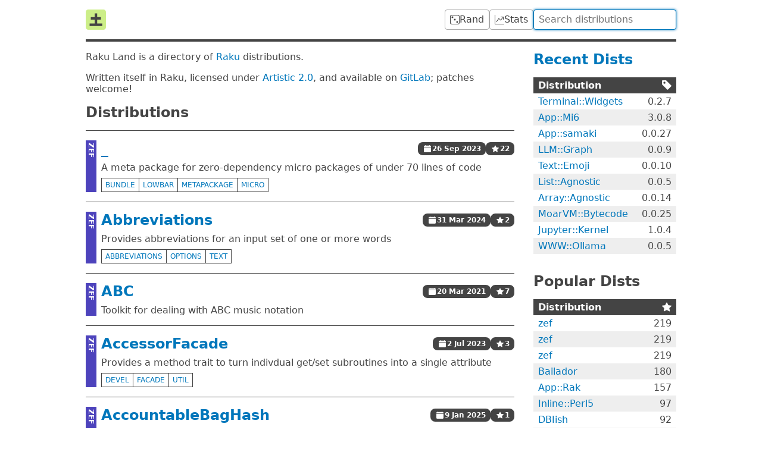

--- FILE ---
content_type: text/css
request_url: https://raku.land/dist/css/common-ECA4XSCL.css
body_size: 1501
content:
:root{--light-text-color: #fff;--dark-text-color: #ccc}*{box-sizing:border-box;margin:0}a{color:#07b}a:not(:hover){text-decoration:none}aside,section{display:grid;gap:1rem}b,mark{background:none;color:red;font-weight:inherit}body{color:#444;display:flex;flex-direction:column;font:16px system-ui,-apple-system,sans-serif;margin:auto;max-width:64rem;min-height:100vh;padding:1rem 1rem 0}body>header{align-items:center;border-bottom:.25rem solid currentColor;display:flex;gap:1rem;padding-bottom:1rem}body>header form{max-width:15rem;width:100%}#logo{display:flex;margin-right:auto}#logo svg{height:calc(2rem + 2px);width:calc(2rem + 2px)}footer{align-items:center;border-top:.125rem solid currentColor;display:flex;flex-wrap:wrap;gap:.5rem;padding:.5rem 0}footer a{white-space:nowrap}footer>:last-child{flex:1;text-align:right}h1{font-size:2rem}h2{font-size:1.5rem}h3{font-size:1.25rem}h1,h2,h3{overflow:hidden;overflow-wrap:break-word}h2{flex:1;overflow:hidden;text-overflow:ellipsis}.btn,button,input[type=search],select{background:#fff;border-radius:.25rem;border:1px solid #aaa;color:#444;font:inherit;line-height:2;padding:0 .5rem}.btn,button{align-items:center;display:flex;gap:.375rem;text-decoration:none}.btn-green{background:#28a745;border-color:#28a745;color:var(--light-text-color)}.btn,button,select{cursor:pointer}.btn:hover{background:#aaa}.btn-green:hover{background:#218838;border-color:#1e7e34}input[type=search],select{width:100%}select{-webkit-appearance:none;appearance:none;background:url("data:image/svg+xml,<svg xmlns='http://www.w3.org/2000/svg' viewBox='0 0 4 5'><path d='M2 0L0 2h4zm0 5L0 3h4' fill='%23444'/></svg>") no-repeat right .5rem center/auto calc(100% - 1.5rem);padding-right:1.5rem}.btn:focus,button:focus,input[type=search]:focus,select:focus{border-color:#07b;box-shadow:0 0 .25rem #07b;outline:0}main{align-content:start;align-items:start;display:grid;flex:1;gap:1rem 2rem;padding:1rem 0}nav{display:flex}summary{cursor:pointer}svg{fill:currentColor;height:1rem;min-width:1rem;width:1rem}table{border-collapse:collapse;font-variant:tabular-nums}td,th{padding:.25rem .5rem}thead th{background:#444;color:var(--light-text-color)}tr:nth-child(2n){background:#eee}.badge{align-items:center;background:#444;border-radius:.5rem;color:var(--light-text-color);display:flex;font-size:.75rem;font-weight:700;gap:.375rem;padding:.25rem .5rem}.badge svg{height:.75rem;width:.75rem}.eco{color:var(--light-text-color);font-size:.75rem;font-weight:700;grid-row:span 2;padding:.25rem .125rem;writing-mode:vertical-rl}.eco.with-tags{grid-row:span 3}.eco.cpan{background:#bc4d43}.eco.p6c{background:#43bc4d}.eco.zef{background:#4d43bc}.tags{border:1px solid #444;border-width:1px 0 0 1px;display:inline-flex;flex-wrap:wrap}.tags a{border:1px solid #444;border-width:0 1px 1px 0;flex:auto;font-size:.75rem;padding:.25rem .375rem;text-align:center;text-transform:uppercase}.tags a:hover{background:#07b;color:var(--light-text-color);text-decoration:none}.tags a:not([href]){background:#444;color:var(--light-text-color)}#dists{display:grid;gap:1rem;padding:0}#dists header{align-items:center;display:flex;gap:.5rem;overflow:hidden;white-space:nowrap}#dists li:first-child{border-top:1px solid currentColor;padding-top:1rem}#dists li{border-bottom:1px solid currentColor;display:grid;gap:.5rem;grid-template-columns:auto 1fr;padding-bottom:1rem}#info{align-items:start;display:grid;gap:0 .75rem;grid-template-columns:auto 1fr}#info>*{min-height:1.5rem}#info img{border-radius:.5rem;grid-row:span 3;height:5rem;width:5rem}#info li{align-items:center;display:flex;margin:.25rem 0 0 .5rem}#info span{font-size:.75rem;font-weight:700}#info svg{fill:currentColor;height:1rem;margin-right:.375rem;width:1rem}#info ul{display:flex;flex-wrap:wrap;list-style:none;margin:-.25rem 0 0 -.5rem;padding:0}#pagination>:first-child{text-align:right}#pagination>:not(:nth-child(2)){flex:1}#pagination>:nth-child(2){font-variant:tabular-nums;margin:0 .5rem}#search{position:relative}#search li{overflow:hidden;padding:.25rem .5rem;text-overflow:ellipsis;white-space:nowrap}#search li:hover,#search li[aria-selected=true]{background:#eee;cursor:pointer}#search ul{background:#fff;border-radius:.25rem;border:1px solid #aaa;list-style:none;max-height:14rem;overflow-y:scroll;padding:0;position:absolute;width:100%;z-index:1}@media (max-width: 30rem){body>header span{display:none}.btn{padding:.5rem}}@media (prefers-color-scheme: dark){body{background-color:#212121}body>header,#dists li,#dists li:first-child,footer{border-color:#555}a{color:#59bbf3}b{color:#e66868}tr:nth-child(2n),#search li:hover,#search li[aria-selected=true]{background-color:#272727}.btn,input[type=search],select,#search ul{background-color:#333;color:#ccc;border-color:#777}select{background-image:url("data:image/svg+xml,<svg xmlns='http://www.w3.org/2000/svg' viewBox='0 0 4 5'><path d='M2 0L0 2h4zm0 5L0 3h4' fill='%23888'/></svg>")}body,thead th,.badge,.eco,.tags a:hover,.tags a:not([href]),select{color:var(--dark-text-color)}}
/*# sourceMappingURL=/dist/css/common-ECA4XSCL.css.map */
